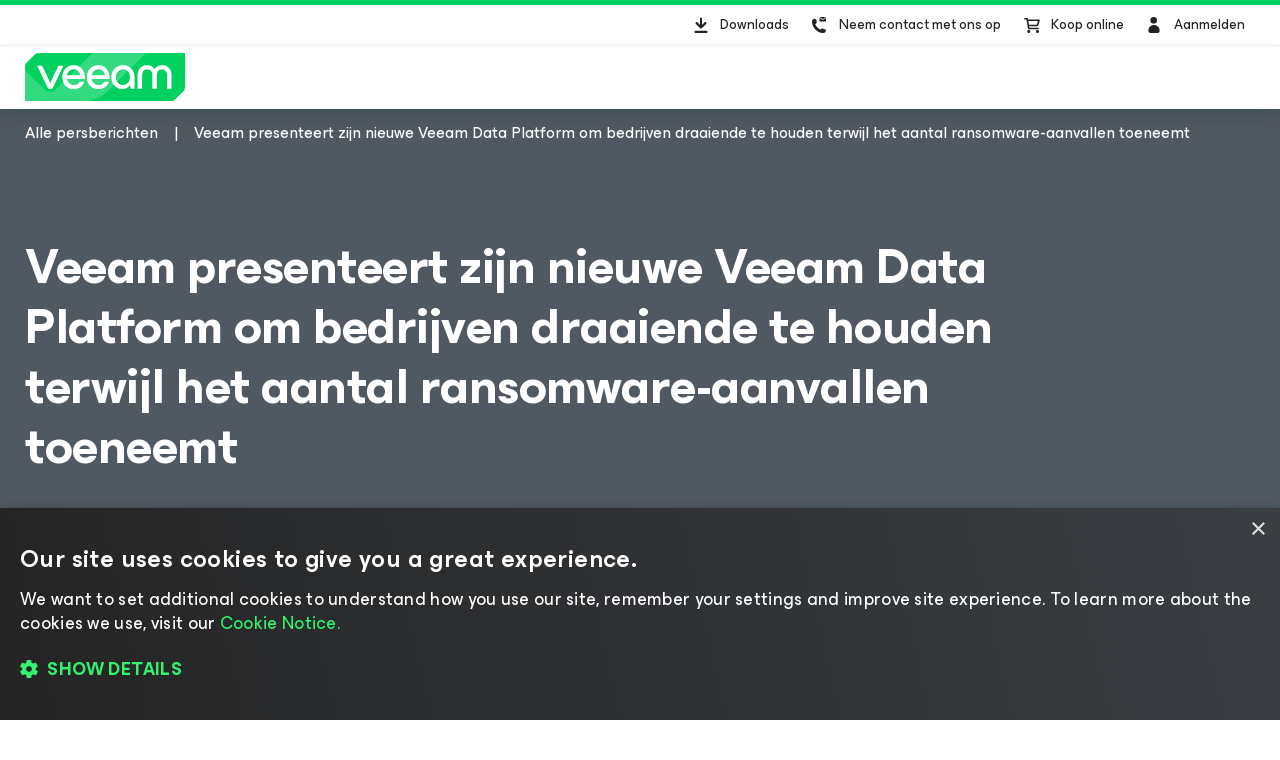

--- FILE ---
content_type: text/html; charset=UTF-8
request_url: https://www.veeam.com/nl/company/press-release/veeam-data-platform.html
body_size: 12827
content:
<!DOCTYPE HTML>
<html lang="nl">
<head><meta charset="UTF-8"/>
<title>Veeam presenteert zijn nieuwe Veeam Data Platform om bedrijven draaiende te houden terwijl het aantal ransomware-aanvallen toeneemt</title>
<meta name="Description" content="Veeam presenteert zijn nieuwe Veeam Data Platform om bedrijven draaiende te houden terwijl het aantal ransomware-aanvallen toeneemt"/>
<link rel="canonical" href="https://www.veeam.com/nl/company/press-release/veeam-data-platform.html"/>
    <meta property="og:image" content="https://cdn.veeam.com/content/dam/veeam/nl/public/images/og-images/meta_banner_veeam.png?ck=1723826658536"/>
    <meta property="og:image:width" content="1600"/>
    <meta property="og:image:height" content="800"/>
    <meta property="og:image:type" content="image/png"/>
    <meta property="og:url" content="https://www.veeam.com/nl/company/press-release/veeam-data-platform.html?ck=1723826658536"/>
    <meta property="og:type" content="article"/>
    <meta property="og:title" content="Veeam presenteert zijn nieuwe Veeam Data Platform om bedrijven draaiende te houden terwijl het aantal ransomware-aanvallen toeneemt"/>
    <meta property="og:description" content="Veeam presenteert zijn nieuwe Veeam Data Platform om bedrijven draaiende te houden terwijl het aantal ransomware-aanvallen toeneemt"/>
    <meta property="og:locale" content="nl_NL"/>
    <meta property="og:site_name" content="Veeam Software"/>
    <meta property="fb:app_id" content="1752735291627636"/>
    <meta name="twitter:site" content="@veeam"/>
    <meta name="twitter:card" content="summary_large_image"/>
    <meta name="ga:template" content="News Page Template"/>
    <meta name="ga:modified" content="2023-02-15"/>
    <meta name="ga:page_url" content="/company/press-release/veeam-data-platform.html"/>
    <meta name="ga:title" content="Veeam Releases NEW Veeam Data Platform to Keep Businesses Running as Ransomware Continues to Increase"/>
        <meta property="article:publisher" content="https://www.facebook.com/VeeamSoftware"/>
        <meta property="article:tag" content="Veeam"/>
        <meta property="article:published_time" content="2023-02-15T12:19:25Z"/>
        <meta property="article:modified_time" content="2023-02-15T12:19:20Z"/>
<script type="application/ld+json">
{
  "@context" : "https://schema.org",
  "@type" : "NewsArticle",
  "mainEntityOfPage" : {
    "@type" : "WebPage",
    "@id" : "https://www.veeam.com/nl/company/press-release/veeam-data-platform.html"
  },
  "inLanguage" : "nl",
  "headline" : "Veeam presenteert zijn nieuwe Veeam Data Platform om bedrijven draaiende te houden terwijl het aantal ransomware-aanvallen toeneemt",
  "name" : "Veeam presenteert zijn nieuwe Veeam Data Platform om bedrijven draaiende te houden terwijl het aantal ransomware-aanvallen toeneemt",
  "description" : "",
  "datePublished" : "2023-02-14",
  "dateModified" : "2023-02-15",
  "articleSection" : [ "news" ],
  "publisher" : {
    "@type" : "Organization",
    "name" : "Veeam Software",
    "logo" : {
      "@type" : "ImageObject",
      "url" : "https://www.veeam.com/content/dam/veeam/en/public/images/homepage/veeam_green_logo.svg",
      "width" : "337",
      "height" : "60"
    }
  },
  "image" : {
    "@type" : "ImageObject",
    "url" : "https://www.veeam.com/content/dam/veeam/nl/public/images/og-images/meta_banner_veeam.png",
    "contentUrl" : "https://www.veeam.com/content/dam/veeam/nl/public/images/og-images/meta_banner_veeam.png",
    "width" : 1600,
    "height" : 800
  },
  "author" : [ {
    "@type" : "Organization",
    "name" : "Veeam Software",
    "url" : "https://www.veeam.com"
  } ]
}
</script>
    
        <link rel="alternate" hreflang="en" href="https://www.veeam.com/company/press-release/veeam-data-platform.html"/>
<link rel="alternate" hreflang="de" href="https://www.veeam.com/de/company/press-release/veeam-data-platform.html"/>
<link rel="alternate" hreflang="es" href="https://www.veeam.com/es/company/press-release/veeam-data-platform.html"/>
<link rel="alternate" hreflang="it" href="https://www.veeam.com/it/company/press-release/veeam-data-platform.html"/>
<link rel="alternate" hreflang="nl" href="https://www.veeam.com/nl/company/press-release/veeam-data-platform.html"/>
<link rel="alternate" hreflang="pl" href="https://www.veeam.com/pl/company/press-release/veeam-data-platform.html"/>
<link rel="alternate" hreflang="pt" href="https://www.veeam.com/pt/company/press-release/veeam-data-platform.html"/>
<link rel="alternate" hreflang="tr" href="https://www.veeam.com/tr/company/press-release/veeam-data-platform.html"/>
<link rel="alternate" hreflang="ja" href="https://www.veeam.com/jp/company/press-release/veeam-data-platform.html"/>
    
        <script type="text/javascript"></script>
<link rel="stylesheet" href="https://cdn.veeam.com/etc.clientlibs/veeam-cms/clientlibs/clientlib-all.min.478a59c16956f948b1f4d5fc55a8beb5.css" type="text/css">
<link rel="stylesheet" href="https://cdn.veeam.com/etc.clientlibs/veeam-cms/clientlibs/clientlib-vendors.min.478a59c16956f948b1f4d5fc55a8beb5.css" type="text/css">
<link rel="stylesheet" href="https://cdn.veeam.com/etc.clientlibs/veeam-cms/clientlibs/clientlib-global.min.478a59c16956f948b1f4d5fc55a8beb5.css" type="text/css">
<link rel="stylesheet" href="https://cdn.veeam.com/etc.clientlibs/veeam-cms/clientlibs/clientlib-news.min.478a59c16956f948b1f4d5fc55a8beb5.css" type="text/css">
<link rel="stylesheet" href="https://cdn.veeam.com/etc.clientlibs/veeam-cms/clientlibs/clientlib-components.min.478a59c16956f948b1f4d5fc55a8beb5.css" type="text/css">
    <script>
        window.sentryOnLoad = function () {
            Sentry.init({
                dsn: 'https://08d6cfbba71846968bfc9fa8016669ef@o1201220.ingest.sentry.io/6347324',
                integrations: [
                    Sentry.browserTracingIntegration(),
                ],
                ignoreErrors: [
                    'Non-Error exception captured',
                    'Non-Error promise rejection captured',
                    'NS_ERROR_STORAGE_CONSTRAINT',
                ],
                allowUrls: [
                    /https?:\/\/([a-z0-9]+[.])*veeam\.com(?:\/.*)?\/clientlib.*\.js/i,
                ],
                tracesSampleRate: 1.0,
                beforeSend(event) {
                    try {
                        if (event?.exception?.values?.[0]?.stacktrace?.frames?.[0]?.filename === '<anonymous>') {
                            return null;
                        }
                    } catch (e) { /* empty */ }
                    return event;
                },
            });
        };
    </script>
    <script src="https://js.sentry-cdn.com/08d6cfbba71846968bfc9fa8016669ef.min.js" crossorigin="anonymous" async="async"></script>
    <script>
        if (!/Android|webOS|iPhone|iPad|iPod|BlackBerry|BB|PlayBook|IEMobile|Windows Phone|Kindle|Silk|Opera Mini/i.test(navigator.userAgent)) {
            document.write('<script type="text/javascript" src="//assets.adobedtm.com/b67828293f0a/772d7b0a0770/launch-b720dd1a140f.min.js"><\/script>');
        }
    </script>
    <script>
        (function (window) {
            window.veeamAnalytics = window.veeamAnalytics || {};
            window.veeamAnalytics.push = function (a) {
                if (window.dataLayer) window.dataLayer.push(a);
            };
        })(window);
    </script>
    <script>
        window.WCMMODE_DISABLED = true;
    </script>
<link rel="icon" href="https://cdn.veeam.com/content/dam/veeam/global/2023/favicon_16x16px.ico" sizes="16x16"/>
<link rel="icon" href="https://cdn.veeam.com/content/dam/veeam/global/2023/favicon_16x16px.png" sizes="16x16"/>
<link rel="icon" href="https://cdn.veeam.com/content/dam/veeam/global/2023/favicon_32x32px.png" sizes="32x32"/>
<link rel="icon" href="https://cdn.veeam.com/content/dam/veeam/global/2023/favicon_57x57px.png" sizes="57x57"/>
<link rel="icon" href="https://cdn.veeam.com/content/dam/veeam/global/2023/favicon_76x76px.png" sizes="76x76"/>
<link rel="icon" href="https://cdn.veeam.com/content/dam/veeam/global/2023/favicon_128x128px.png" sizes="128x128"/>
<link rel="icon" href="https://cdn.veeam.com/content/dam/veeam/global/2023/favicon_192x192px.png" sizes="192x192"/>
<link rel="icon" href="https://cdn.veeam.com/content/dam/veeam/global/2023/favicon_228x228px.png" sizes="228x228"/>
<!-- Android -->
<link rel="shortcut icon" href="https://cdn.veeam.com/content/dam/veeam/global/2023/favicon_196x196px.png" sizes="196x196"/>
<!-- iOS -->
<link rel="apple-touch-icon" href="https://cdn.veeam.com/content/dam/veeam/global/2023/favicon_120x120px.png" sizes="120x120"/>
<link rel="apple-touch-icon" href="https://cdn.veeam.com/content/dam/veeam/global/2023/favicon_152x152px.png" sizes="152x152"/>
<link rel="apple-touch-icon" href="https://cdn.veeam.com/content/dam/veeam/global/2023/favicon_180x180px.png" sizes="180x180"/>
<meta name="viewport" content="width=device-width, initial-scale=1.0"/>
<!-- Font Awesome -->
<script src="https://kit.fontawesome.com/c3ecf597bc.js" crossorigin="anonymous" async="async"></script>
</head>
<body class=" header-component__button-first-- header-component__button-second--" data-veeam-lang-code="nl"><div class="base-page__wrapper">
    <div class="base-page__container">
        <div class="base-page__header-wrapper">
        <div class="newpar new section">
</div>
        <div class="par iparys_inherited">
        <div class="header">
<header class="header-component " data-component="HeaderComponent" data-config='{
            "isMinimalMode": false
        }'>
    <div class="header-component__messages">
        <div class="header-component__messages-overlay"></div>
        <div class="header-component__messages-container"></div>
    </div>
    <div class="header-component__wrapper">
        <div class="header-component__top">
            <div class="header-component__container">
    <ul class="utility-navigation utility-navigation--top">
        <li class="utility-navigation__item ">
            <a href="/products/downloads.html?ad=top-sub-menu" class="utility-navigation__link utility-navigation__link--text" data-event-label="Downloads">
                <svg class="v-icon v-icon--fill v-icon--header-download" viewBox="0 0 40 40" fill="none" xmlns="http://www.w3.org/2000/svg">
                    <path d="M15.4835 28.0437C14.874 28.0437 14.3816 27.5471 14.3816 26.9326C14.3816 26.318 14.874 25.8215 15.4835 25.8215H26.502C27.1115 25.8215 27.6038 26.318 27.6038 26.9326C27.6038 27.5471 27.1115 28.0437 26.502 28.0437H15.4835ZM21.7709 23.2728C21.3405 23.7069 20.6415 23.7069 20.2111 23.2728L15.8037 18.8284C15.3733 18.3944 15.3733 17.6895 15.8037 17.2555C16.2341 16.8215 16.9331 16.8215 17.3635 17.2555L19.8909 19.8041V13.5992C19.8909 12.9846 20.3833 12.4881 20.9927 12.4881C21.6022 12.4881 22.0946 12.9846 22.0946 13.5992V19.8041L24.622 17.2555C25.0524 16.8215 25.7514 16.8215 26.1818 17.2555C26.6122 17.6895 26.6122 18.3944 26.1818 18.8284L21.7744 23.2728H21.7709Z"/>
                </svg>
                Downloads
            </a>
        </li>
        <li class="utility-navigation__item utility-navigation__item--dropdown ">
            <button class="utility-navigation__link utility-navigation__toggle utility-navigation__link--text" aria-label="Call Veeam" data-event-label="Call Veeam">
                <svg class="v-icon v-icon--fill v-icon--header-contact" xmlns="http://www.w3.org/2000/svg" viewBox="0 0 40 40">
                    <path fill-rule="evenodd" clip-rule="evenodd" d="M23.7941 14.0561C23.7536 14.0951 23.6725 14.0951 23.5915 14.0561L20.67 12.1654C20.8328 12.0107 21.076 11.895 21.3191 11.895H26.0672C26.3111 11.895 26.5542 11.9724 26.7163 12.1654L23.7941 14.0561ZM26.5675 24.7731L26.6647 24.9588V24.9581C27.0538 25.4208 27.0538 26.1613 26.5667 26.7168C26.0804 27.2724 25.4961 27.8272 24.7173 28.105H24.6201C21.4068 28.105 18.2908 26.7168 16.2461 24.3104C12.7403 20.5158 12.8376 15.9814 13.1294 15.5179C13.6171 14.8702 14.2014 14.3147 14.883 13.9448C14.9802 13.852 15.0775 13.7599 15.272 13.7599C15.7583 13.7599 16.2461 13.852 16.6351 14.1297L16.8304 14.2226C17.3174 14.5004 17.8037 17.3688 17.8037 17.5545C17.7065 18.0172 17.3167 18.3878 16.2461 19.2204C16.7324 20.3308 17.3167 21.3491 18.1935 22.2746C19.0696 23.2 20.1409 23.9398 21.3088 24.5882C21.5394 24.4129 21.7372 24.2583 21.9101 24.1233C22.4674 23.6881 22.7647 23.4558 23.0617 23.3849H23.257C23.2976 23.4044 23.4582 23.4523 23.6884 23.521C24.5562 23.78 26.4132 24.3341 26.5675 24.7731ZM24.038 14.7892L26.9595 12.8602H27V15.9084C27 16.2945 26.6751 16.6032 26.2698 16.6032H21.1975C20.7908 16.6032 20.4666 16.2945 20.4666 15.9084V12.8595L23.3476 14.7892C23.4537 14.8463 23.5723 14.8761 23.6928 14.8761C23.8133 14.8761 23.9319 14.8463 24.038 14.7892Z"/>
                </svg>
                Neem contact met ons op
            </button>
            <div class="utility-navigation__dropdown">
                <button class="utility-navigation__dropdown-close" aria-label="Close">
                    <i class="fa-solid fa-xmark fa-lg"></i><span>Sluiten</span>
                </button>
                <div class="utility-navigation__dropdown-title">Neem contact met ons op</div>
                <ul class="utility-navigation__submenu">
                    <li class="utility-navigation__submenu-item">
                        <a class="utility-navigation__submenu-link" href="/nl/contact-sales.html?ad=Call_Veeam_Contact_Sales" aria-label="Call Veeam Contact Sales" data-event-label="Call Veeam_Contact Sales"><span>Verkoopafdeling</span>
                        </a>
                    </li>
                    <li class="utility-navigation__submenu-item">
                        <a class="utility-navigation__submenu-link" href="/support.html?ad=Call_Veeam_Technical_Support" aria-label="Call Veeam Technical Support" data-event-label="Call Veeam_Technical Support"><span>Technische ondersteuning</span>
                        </a>
                    </li>
                </ul>
            </div>
        </li>
        <li class="utility-navigation__item ">
            <a href="https://store.veeam.com/1620/purl-store?ad=top-sub-menu" class="utility-navigation__link utility-navigation__link--text" data-event-label="Buy Online">
                <svg class="v-icon v-icon--fill v-icon--header-basket" xmlns="http://www.w3.org/2000/svg" viewBox="0 0 40 40">
                    <path fill-rule="evenodd" clip-rule="evenodd" d="M13 13.75C13 13.3358 13.3544 13 13.7917 13H16.1667C16.5574 13 16.8897 13.2701 16.9491 13.636L17.0894 14.5H28.0417C28.2901 14.5 28.5241 14.6105 28.6737 14.7984C28.8233 14.9862 28.8711 15.2298 28.8029 15.456L27.2195 20.706C27.1224 21.028 26.8118 21.25 26.4583 21.25H18.1856L18.4292 22.75H27.25C27.6872 22.75 28.0417 23.0858 28.0417 23.5C28.0417 23.9142 27.6872 24.25 27.25 24.25H17.75C17.3593 24.25 17.027 23.9799 16.9675 23.614L16.4955 20.7072C16.4775 20.6477 16.467 20.5852 16.4652 20.5206L15.6429 15.4573C15.6249 15.3977 15.6144 15.3351 15.6126 15.2705L15.4875 14.5H13.7917C13.3544 14.5 13 14.1642 13 13.75ZM17.333 16L17.942 19.75H25.8612L26.9921 16H17.333ZM16.1667 26.5C16.1667 25.6715 16.8756 25 17.75 25C18.6244 25 19.3333 25.6715 19.3333 26.5C19.3333 27.3284 18.6244 28 17.75 28C16.8756 28 16.1667 27.3284 16.1667 26.5ZM24.875 26.5C24.875 25.6716 25.5839 25 26.4583 25C27.3328 25 28.0417 25.6716 28.0417 26.5C28.0417 27.3284 27.3328 28 26.4583 28C25.5839 28 24.875 27.3284 24.875 26.5Z"/>
                </svg>
                Koop online
            </a>
        </li>
        <li class="utility-navigation__item utility-navigation__item--dropdown utility-navigation__item--sign-in " data-component="SignIn" data-config='{
                    "isMinimalMode": false
                }'>
    <div class="preloader sign-in__preloader">
        <i class="fa-duotone fa-loader fa-spin-pulse"></i>
    </div>
            <a href="/services/auth/login" class="utility-navigation__link sign-in__link utility-navigation__link--text" aria-label="Sign In" data-event-label="Sign In">
                <svg class="v-icon v-icon--fill v-icon--header-person" viewBox="0 0 40 40" xmlns="http://www.w3.org/2000/svg">
                    <ellipse cx="19.6678" cy="15.3146" rx="3.31457" ry="3.31457"/>
                    <path d="M25.6348 25.5898C25.6348 28.7018 23.112 27.91 20 27.91C16.888 27.91 14.3652 28.7018 14.3652 25.5898C14.3652 22.4778 16.888 19.9551 20 19.9551C23.112 19.9551 25.6348 22.4778 25.6348 25.5898Z"/>
                </svg>
                <span>Aanmelden</span>
            </a>
            <button class="utility-navigation__link utility-navigation__toggle sign-in__message utility-navigation__link--text" aria-label="Sign In" data-event-label="Sign In">
                <svg class="v-icon v-icon--fill v-icon--header-person" viewBox="0 0 40 40" xmlns="http://www.w3.org/2000/svg">
                    <ellipse cx="19.6678" cy="15.3146" rx="3.31457" ry="3.31457"/>
                    <path d="M25.6348 25.5898C25.6348 28.7018 23.112 27.91 20 27.91C16.888 27.91 14.3652 28.7018 14.3652 25.5898C14.3652 22.4778 16.888 19.9551 20 19.9551C23.112 19.9551 25.6348 22.4778 25.6348 25.5898Z"/>
                </svg>
                <span></span>
            </button>
            <div class="utility-navigation__dropdown">
                <button class="utility-navigation__dropdown-close">
                    <i class="fa-solid fa-xmark fa-lg"></i><span>Sluiten</span>
                </button>
                <div class="utility-navigation__dropdown-title">
                        <span class="sign-in__message">
                            <svg class="v-icon v-icon--fill v-icon--header-person" viewBox="0 0 40 40" xmlns="http://www.w3.org/2000/svg">
                                <ellipse cx="19.6678" cy="15.3146" rx="3.31457" ry="3.31457"/>
                                <path d="M25.6348 25.5898C25.6348 28.7018 23.112 27.91 20 27.91C16.888 27.91 14.3652 28.7018 14.3652 25.5898C14.3652 22.4778 16.888 19.9551 20 19.9551C23.112 19.9551 25.6348 22.4778 25.6348 25.5898Z"/>
                            </svg>
                            <span></span>
                        </span>
                </div>
                <ul class="utility-navigation__submenu">
                    <li class="utility-navigation__submenu-item">
                        <a class="utility-navigation__submenu-link" href="https://my.veeam.com/">
                            <span>Mijn account</span>
                        </a>
                    </li>
<li class="utility-navigation__submenu-item">
                        <a class="utility-navigation__submenu-link" href="https://my.veeam.com/my-cases">
                            <span>Mijn cases</span>
                        </a>
                    </li>
                    <li class="utility-navigation__submenu-item">
                        <a class="utility-navigation__submenu-link" href="/services/auth/logout">
                            <span>Afmelden</span>
                        </a>
                    </li>
                </ul>
            </div>
        </li>
    </ul>
            </div>
        </div>
        <div class="header-component__bottom">
            <div class="header-component__container">
    <div class="header-component__logo">
        <a class="logo" href="/nl">
            <svg class="logo__img" viewBox="0 0 100 30" fill="none" xmlns="http://www.w3.org/2000/svg">
                <title>Veeam logo</title>
                <path d="M8.46718 0.028021C7.57553 0.028021 6.7169 0.382384 6.08744 1.01125L0.98572 6.10009C0.35526 6.72896 0 7.58442 0 8.47382V30.0001L91.5869 29.9462C92.4785 29.9462 93.3371 29.5918 93.9666 28.9629L99.0113 23.931C99.6417 23.3021 99.997 22.4467 99.997 21.5573L100 0.0270233L8.46718 0.028021Z" fill="#00D15F"/>
                <path opacity="0.2" d="M0 10.6598L0.0100075 29.992L34.1749 29.972C34.1749 29.972 37.9727 30.1457 40.9259 29.4939C46.3528 28.2971 49.5842 26.0032 53.6241 21.9744C60.4391 15.1767 75.7013 0 75.7013 0L42.2869 0.00399348L19.2681 22.8698C19.2681 22.8698 17.797 24.5099 15.8085 24.5109C14.3215 24.5119 13.4708 23.912 12.362 22.8898C12.0378 22.5903 0 10.6688 0 10.6598Z" fill="white"/>
                <path d="M14.4966 22.2889L7.58752 7.89778H10.7018C10.7018 7.89778 15.6394 18.1992 15.7605 18.7213H15.8205C15.9446 18.1992 20.8792 7.89778 20.8792 7.89778H24.0235L17.1145 22.2889H14.4966Z" fill="white"/>
                <path d="M37.4043 16.1968H26.2151C26.6174 18.5336 28.3407 20.009 30.5623 20.009C32.3826 20.009 33.5825 19.3003 34.1989 17.9796H37.095C36.2304 20.7147 33.7366 22.5903 30.5583 22.5903C26.3652 22.5903 23.284 19.5478 23.284 15.0868C23.284 10.6598 26.3042 7.58334 30.5583 7.58334C34.35 7.58334 37.4633 10.8135 37.4633 15.0868C37.4653 15.5181 37.4653 15.7656 37.4043 16.1968ZM26.2451 13.859H34.5382C34.354 11.8896 32.7519 10.1707 30.5623 10.1707C28.3407 10.1677 26.6744 11.6161 26.2451 13.859Z" fill="white"/>
                <path d="M52.7545 16.1968H41.5643C41.9666 18.5336 43.6899 20.009 45.9115 20.009C47.7318 20.009 48.9317 19.3003 49.5481 17.9796H52.4443C51.5796 20.7147 49.0858 22.5903 45.9075 22.5903C41.7144 22.5903 38.6332 19.5478 38.6332 15.0868C38.6332 10.6598 41.6534 7.58334 45.9075 7.58334C49.6993 7.58334 52.8125 10.8135 52.8125 15.0868C52.8145 15.5181 52.8145 15.7656 52.7545 16.1968ZM41.5953 13.859H49.8884C49.7043 11.8896 48.1021 10.1707 45.9125 10.1707C43.6899 10.1677 42.0277 11.6161 41.5953 13.859Z" fill="white"/>
                <path d="M68.4459 15.0898V22.2859H65.9491L65.7009 20.0419C64.5911 21.7039 62.6507 22.5933 60.8904 22.5933C56.9446 22.5933 53.9544 19.457 53.9544 15.0898C53.9544 10.7866 57.1587 7.58633 61.2587 7.58633C65.0235 7.58633 68.4459 10.2915 68.4459 15.0898ZM65.6059 15.0898C65.6059 11.9235 63.5113 10.1717 61.2587 10.1717C58.7919 10.1717 56.7904 12.1411 56.7904 15.0898C56.7904 18.0425 58.6408 20.008 61.2587 20.008C63.4813 20.008 65.6059 18.1623 65.6059 15.0898Z" fill="white"/>
                <path d="M70.3564 22.2849V13.7692C70.3564 10.1717 72.669 7.59035 76.2767 7.59035C79.1728 7.59035 80.7149 9.52686 80.9331 10.2046H80.9931C81.2073 9.52886 82.7494 7.59035 85.6495 7.59035C89.2561 7.59035 91.5698 10.1717 91.5698 13.7692V22.2859H88.7338V13.9838C88.7338 11.647 87.685 10.2326 85.5595 10.2326C83.4309 10.2326 82.3851 11.647 82.3851 14.0447V22.3168H79.5491V14.0447C79.5491 11.647 78.5003 10.2326 76.3747 10.2326C74.2492 10.2326 73.2004 11.647 73.2004 13.9838V22.2859L70.3564 22.2849Z" fill="white"/>
            </svg>
        </a>
    </div>
                <div class="header-component__content">
    <ul class="utility-navigation utility-navigation--bottom">
        <li class="utility-navigation__item header-component--sticky-visible">
            <a href="/products/downloads.html?ad=top-sub-menu" class="utility-navigation__link " data-event-label="Downloads">
                <svg class="v-icon v-icon--fill v-icon--header-download" viewBox="0 0 40 40" fill="none" xmlns="http://www.w3.org/2000/svg">
                    <path d="M15.4835 28.0437C14.874 28.0437 14.3816 27.5471 14.3816 26.9326C14.3816 26.318 14.874 25.8215 15.4835 25.8215H26.502C27.1115 25.8215 27.6038 26.318 27.6038 26.9326C27.6038 27.5471 27.1115 28.0437 26.502 28.0437H15.4835ZM21.7709 23.2728C21.3405 23.7069 20.6415 23.7069 20.2111 23.2728L15.8037 18.8284C15.3733 18.3944 15.3733 17.6895 15.8037 17.2555C16.2341 16.8215 16.9331 16.8215 17.3635 17.2555L19.8909 19.8041V13.5992C19.8909 12.9846 20.3833 12.4881 20.9927 12.4881C21.6022 12.4881 22.0946 12.9846 22.0946 13.5992V19.8041L24.622 17.2555C25.0524 16.8215 25.7514 16.8215 26.1818 17.2555C26.6122 17.6895 26.6122 18.3944 26.1818 18.8284L21.7744 23.2728H21.7709Z"/>
                </svg>
            </a>
        </li>
        <li class="utility-navigation__item utility-navigation__item--dropdown header-component--sticky-visible">
            <button class="utility-navigation__link utility-navigation__toggle " aria-label="Call Veeam" data-event-label="Call Veeam">
                <svg class="v-icon v-icon--fill v-icon--header-contact" xmlns="http://www.w3.org/2000/svg" viewBox="0 0 40 40">
                    <path fill-rule="evenodd" clip-rule="evenodd" d="M23.7941 14.0561C23.7536 14.0951 23.6725 14.0951 23.5915 14.0561L20.67 12.1654C20.8328 12.0107 21.076 11.895 21.3191 11.895H26.0672C26.3111 11.895 26.5542 11.9724 26.7163 12.1654L23.7941 14.0561ZM26.5675 24.7731L26.6647 24.9588V24.9581C27.0538 25.4208 27.0538 26.1613 26.5667 26.7168C26.0804 27.2724 25.4961 27.8272 24.7173 28.105H24.6201C21.4068 28.105 18.2908 26.7168 16.2461 24.3104C12.7403 20.5158 12.8376 15.9814 13.1294 15.5179C13.6171 14.8702 14.2014 14.3147 14.883 13.9448C14.9802 13.852 15.0775 13.7599 15.272 13.7599C15.7583 13.7599 16.2461 13.852 16.6351 14.1297L16.8304 14.2226C17.3174 14.5004 17.8037 17.3688 17.8037 17.5545C17.7065 18.0172 17.3167 18.3878 16.2461 19.2204C16.7324 20.3308 17.3167 21.3491 18.1935 22.2746C19.0696 23.2 20.1409 23.9398 21.3088 24.5882C21.5394 24.4129 21.7372 24.2583 21.9101 24.1233C22.4674 23.6881 22.7647 23.4558 23.0617 23.3849H23.257C23.2976 23.4044 23.4582 23.4523 23.6884 23.521C24.5562 23.78 26.4132 24.3341 26.5675 24.7731ZM24.038 14.7892L26.9595 12.8602H27V15.9084C27 16.2945 26.6751 16.6032 26.2698 16.6032H21.1975C20.7908 16.6032 20.4666 16.2945 20.4666 15.9084V12.8595L23.3476 14.7892C23.4537 14.8463 23.5723 14.8761 23.6928 14.8761C23.8133 14.8761 23.9319 14.8463 24.038 14.7892Z"/>
                </svg>
            </button>
            <div class="utility-navigation__dropdown">
                <button class="utility-navigation__dropdown-close" aria-label="Close">
                    <i class="fa-solid fa-xmark fa-lg"></i><span>Sluiten</span>
                </button>
                <div class="utility-navigation__dropdown-title">Neem contact met ons op</div>
                <ul class="utility-navigation__submenu">
                    <li class="utility-navigation__submenu-item">
                        <a class="utility-navigation__submenu-link" href="/nl/contact-sales.html?ad=Call_Veeam_Contact_Sales" aria-label="Call Veeam Contact Sales" data-event-label="Call Veeam_Contact Sales"><span>Verkoopafdeling</span>
                        </a>
                    </li>
                    <li class="utility-navigation__submenu-item">
                        <a class="utility-navigation__submenu-link" href="/support.html?ad=Call_Veeam_Technical_Support" aria-label="Call Veeam Technical Support" data-event-label="Call Veeam_Technical Support"><span>Technische ondersteuning</span>
                        </a>
                    </li>
                </ul>
            </div>
        </li>
        <li class="utility-navigation__item header-component--sticky-visible">
            <a href="https://store.veeam.com/1620/purl-store?ad=top-sub-menu" class="utility-navigation__link " data-event-label="Buy Online">
                <svg class="v-icon v-icon--fill v-icon--header-basket" xmlns="http://www.w3.org/2000/svg" viewBox="0 0 40 40">
                    <path fill-rule="evenodd" clip-rule="evenodd" d="M13 13.75C13 13.3358 13.3544 13 13.7917 13H16.1667C16.5574 13 16.8897 13.2701 16.9491 13.636L17.0894 14.5H28.0417C28.2901 14.5 28.5241 14.6105 28.6737 14.7984C28.8233 14.9862 28.8711 15.2298 28.8029 15.456L27.2195 20.706C27.1224 21.028 26.8118 21.25 26.4583 21.25H18.1856L18.4292 22.75H27.25C27.6872 22.75 28.0417 23.0858 28.0417 23.5C28.0417 23.9142 27.6872 24.25 27.25 24.25H17.75C17.3593 24.25 17.027 23.9799 16.9675 23.614L16.4955 20.7072C16.4775 20.6477 16.467 20.5852 16.4652 20.5206L15.6429 15.4573C15.6249 15.3977 15.6144 15.3351 15.6126 15.2705L15.4875 14.5H13.7917C13.3544 14.5 13 14.1642 13 13.75ZM17.333 16L17.942 19.75H25.8612L26.9921 16H17.333ZM16.1667 26.5C16.1667 25.6715 16.8756 25 17.75 25C18.6244 25 19.3333 25.6715 19.3333 26.5C19.3333 27.3284 18.6244 28 17.75 28C16.8756 28 16.1667 27.3284 16.1667 26.5ZM24.875 26.5C24.875 25.6716 25.5839 25 26.4583 25C27.3328 25 28.0417 25.6716 28.0417 26.5C28.0417 27.3284 27.3328 28 26.4583 28C25.5839 28 24.875 27.3284 24.875 26.5Z"/>
                </svg>
            </a>
        </li>
        <li class="utility-navigation__item utility-navigation__item--dropdown utility-navigation__item--sign-in header-component--sticky-visible" data-component="SignIn" data-config='{
                    "isMinimalMode": false
                }'>
    <div class="preloader sign-in__preloader">
        <i class="fa-duotone fa-loader fa-spin-pulse"></i>
    </div>
            <a href="/services/auth/login" class="utility-navigation__link sign-in__link " aria-label="Sign In" data-event-label="Sign In">
                <svg class="v-icon v-icon--fill v-icon--header-person" viewBox="0 0 40 40" xmlns="http://www.w3.org/2000/svg">
                    <ellipse cx="19.6678" cy="15.3146" rx="3.31457" ry="3.31457"/>
                    <path d="M25.6348 25.5898C25.6348 28.7018 23.112 27.91 20 27.91C16.888 27.91 14.3652 28.7018 14.3652 25.5898C14.3652 22.4778 16.888 19.9551 20 19.9551C23.112 19.9551 25.6348 22.4778 25.6348 25.5898Z"/>
                </svg>
            </a>
            <button class="utility-navigation__link utility-navigation__toggle sign-in__message " aria-label="Sign In" data-event-label="Sign In">
                <svg class="v-icon v-icon--fill v-icon--header-person" viewBox="0 0 40 40" xmlns="http://www.w3.org/2000/svg">
                    <ellipse cx="19.6678" cy="15.3146" rx="3.31457" ry="3.31457"/>
                    <path d="M25.6348 25.5898C25.6348 28.7018 23.112 27.91 20 27.91C16.888 27.91 14.3652 28.7018 14.3652 25.5898C14.3652 22.4778 16.888 19.9551 20 19.9551C23.112 19.9551 25.6348 22.4778 25.6348 25.5898Z"/>
                </svg>
            </button>
            <div class="utility-navigation__dropdown">
                <button class="utility-navigation__dropdown-close">
                    <i class="fa-solid fa-xmark fa-lg"></i><span>Sluiten</span>
                </button>
                <div class="utility-navigation__dropdown-title">
                        <span class="sign-in__message">
                            <svg class="v-icon v-icon--fill v-icon--header-person" viewBox="0 0 40 40" xmlns="http://www.w3.org/2000/svg">
                                <ellipse cx="19.6678" cy="15.3146" rx="3.31457" ry="3.31457"/>
                                <path d="M25.6348 25.5898C25.6348 28.7018 23.112 27.91 20 27.91C16.888 27.91 14.3652 28.7018 14.3652 25.5898C14.3652 22.4778 16.888 19.9551 20 19.9551C23.112 19.9551 25.6348 22.4778 25.6348 25.5898Z"/>
                            </svg>
                            <span></span>
                        </span>
                </div>
                <ul class="utility-navigation__submenu">
                    <li class="utility-navigation__submenu-item">
                        <a class="utility-navigation__submenu-link" href="https://my.veeam.com/">
                            <span>Mijn account</span>
                        </a>
                    </li>
<li class="utility-navigation__submenu-item">
                        <a class="utility-navigation__submenu-link" href="https://my.veeam.com/my-cases">
                            <span>Mijn cases</span>
                        </a>
                    </li>
                    <li class="utility-navigation__submenu-item">
                        <a class="utility-navigation__submenu-link" href="/services/auth/logout">
                            <span>Afmelden</span>
                        </a>
                    </li>
                </ul>
            </div>
        </li>
    </ul>
                </div>
            </div>
        </div>
    </div>
</header>
<div class="header-component__spacer"></div>
</div>
        <div class="announcement-component">
    <div class="announcement announcement--hidden" data-component="AnnouncementComponent" data-config='{
            "activation": 1721755680000,
            "expiration": 1722232740000,
            "id": "crowdstrike"
         }'>
        <div class="announcement__container">
            <span class="announcement__close-button" style="color: #00D15F">
                <i class="fa-solid fa-xmark fa-lg"></i>
            </span>
            <div>
<div id="crowdstrike" class="cmp-experiencefragment cmp-experiencefragment--crowdstrike-announcement"><div class="xf-content-height">
<div class="aem-Grid aem-Grid--12 aem-Grid--tablet--12 aem-Grid--default--12 aem-Grid--phone--12 ">
    <div class="section-component parbase aem-GridColumn--tablet--12 aem-GridColumn--offset--tablet--0 aem-GridColumn--default--none aem-GridColumn--phone--none aem-GridColumn--phone--12 aem-GridColumn--tablet--none aem-GridColumn aem-GridColumn--default--12 aem-GridColumn--offset--phone--0 aem-GridColumn--offset--default--0">
    <div class="section    " style="background-image: linear-gradient(180deg, #e3eefe 0.0%, #e3eefe 100.0%); border-color: #b0b0b0;">
        <div class="bg-image-size-contain bg-image-position-center bg-image-hide-mobile bg-image-hide-tablet  ">
            <div class="section__container--centered section__container-spacing--md " style="max-width: 1260px;">
<div class="aem-Grid aem-Grid--12 aem-Grid--tablet--12 aem-Grid--default--12 aem-Grid--phone--12 ">
    <div class="spacer aem-GridColumn--tablet--12 aem-GridColumn--offset--tablet--0 aem-GridColumn--default--none aem-GridColumn--phone--none aem-GridColumn--phone--12 aem-GridColumn--tablet--none aem-GridColumn aem-GridColumn--default--12 aem-GridColumn--offset--phone--0 aem-GridColumn--offset--default--0">
<div class="spacer-component spacer--show-on-desktop spacer--show-on-tablet spacer--show-on-mobile" style="height: 28px;"></div>
</div>
<div class="veeam-text text aem-GridColumn--tablet--12 aem-GridColumn--offset--tablet--0 aem-GridColumn--default--none aem-GridColumn--phone--none aem-GridColumn--phone--12 aem-GridColumn--tablet--none aem-GridColumn--default--9 aem-GridColumn aem-GridColumn--offset--phone--0 aem-GridColumn--offset--default--0">
    <div class="veeam-component__component-spacing-above--xs ">
    <div class="veeam-text  " data-component="VeeamTextComponent">
        <div style="text-align: center;">
 <span class="veeam-text__text-large"><b>Richtlijnen van Veeam voor klanten die zijn getroffen door de content-update van CrowdStrike</b></span>
</div>
    </div>
    </div>
</div>
<div class="universal-button-component aem-GridColumn--default--none aem-GridColumn aem-GridColumn--offset--default--0 aem-GridColumn--default--2">
<div class="universal-button   " data-component="UniversalButtonComponent" data-config='{
        "ctaLink": "https://www.veeam.com/blog/data-resilience-in-the-wake-of-a-global-outage.html",
        "isTurnOffGaEvents": "",
        "eventCategory": "button - promo banner",
        "eventAction": "click",
        "eventLabel": "crowdstrike announce",
        "openPopup": false,
        "sticky": false
     }'>
    <div class="universal-button__container">
        <a href="https://www.veeam.com/blog/data-resilience-in-the-wake-of-a-global-outage.html" aria-label="crowdstrike announce" class="universal-button__button universal-button__button--tertiary universal-button__button--text-center universal-button__button--small">
            <span class="universal-button__label">Meer lezen</span></a>
    </div>
</div>
</div>
<div class="spacer aem-GridColumn--tablet--12 aem-GridColumn--offset--tablet--0 aem-GridColumn--default--none aem-GridColumn--phone--none aem-GridColumn--phone--12 aem-GridColumn--tablet--none aem-GridColumn aem-GridColumn--default--12 aem-GridColumn--offset--phone--0 aem-GridColumn--offset--default--0">
<div class="spacer-component spacer--show-on-desktop spacer--show-on-tablet spacer--show-on-mobile" style="height: 28px;"></div>
</div>
</div>
            </div>
        </div>
    </div>
</div>
</div>
</div>
</div>
</div>
        </div>
    </div>
</div>
</div>
</div>
        <div class="base-page__content-wrapper">
    <div class="section-component parbase">
    <div class="section    " style="background-image: linear-gradient(180deg, #505861 0.0%, #505861 100.0%); border-color: #b0b0b0;">
        <div class="bg-image-size-contain bg-image-position-left   ">
            <div class="section__container--centered section__container-spacing--md " style="max-width: 1260px;">
<div class="aem-Grid aem-Grid--12 aem-Grid--default--12 ">
    <div class="breadcrumbs-component aem-GridColumn aem-GridColumn--default--12">
<div class="breadcrumbs breadcrumbs--dark  ">
    <ul class="breadcrumbs__list" itemscope itemtype="https://schema.org/BreadcrumbList">
            <span itemprop="itemListElement" itemtype="https://schema.org/ListItem" itemscope>
                <link href="/nl" itemprop="item"/>
                <meta content="#1 Wereldwijd marktleider op het gebied van gegevensveerkracht" itemprop="name"/>
                <meta itemprop="position" content="1"/>
            </span>
            <li class="breadcrumbs__item" itemprop="itemListElement" itemtype="https://schema.org/ListItem" itemscope>
                <a class="an-breadcrumb-textlink" href="/nl/company/press-release.html" itemprop="item">
                    <meta itemprop="position" content="2"/>
                    <span itemprop="name">Alle persberichten</span>
                </a>
            </li>
            <li class="breadcrumbs__item">
                <span>
                    Veeam presenteert zijn nieuwe Veeam Data Platform om bedrijven draaiende te houden terwijl het aantal ransomware-aanvallen toeneemt
                </span>
            </li>
    </ul>
</div>
</div>
</div>
            </div>
        </div>
    </div>
</div>
    <div class="section-component parbase">
    <div class=" veeam-component__component-spacing-below--lg">
    <div class="section    " style="background-image: linear-gradient(180deg, #505861 0.0%, #505861 100.0%); border-color: #b0b0b0;">
        <div class="bg-image-size-contain bg-image-position-left   ">
            <div class="section__container--centered section__container-spacing--md " style="max-width: 1260px;">
<div class="aem-Grid aem-Grid--12 aem-Grid--tablet--12 aem-Grid--default--12 aem-Grid--phone--12 ">
    <div class="section-component parbase aem-GridColumn--tablet--12 aem-GridColumn--offset--tablet--0 aem-GridColumn--default--none aem-GridColumn--phone--none aem-GridColumn--phone--12 aem-GridColumn--tablet--none aem-GridColumn aem-GridColumn--default--12 aem-GridColumn--offset--phone--0 aem-GridColumn--offset--default--0">
    <div class="veeam-component__component-spacing-above--lgxx veeam-component__component-spacing-below--lgx">
    <div class="section    " style="background-image: linear-gradient(180deg, transparent 0.0%, transparent 100.0%); border-color: #b0b0b0;">
        <div class="bg-image-size-contain bg-image-position-left   ">
            <div class="section__container--centered  " style="max-width: 1260px;">
<div class="aem-Grid aem-Grid--12 aem-Grid--tablet--12 aem-Grid--default--12 aem-Grid--phone--12 ">
    <div class="responsivegrid aem-GridColumn--tablet--12 aem-GridColumn--offset--tablet--0 aem-GridColumn--default--none aem-GridColumn--phone--none aem-GridColumn--phone--12 aem-GridColumn--tablet--none aem-GridColumn aem-GridColumn--default--10 aem-GridColumn--offset--phone--0 aem-GridColumn--offset--default--0">
<div class="aem-Grid aem-Grid--10 aem-Grid--tablet--12 aem-Grid--default--10 aem-Grid--phone--12 ">
    <div class="veeam-text text aem-GridColumn--tablet--12 aem-GridColumn--phone--12 aem-GridColumn aem-GridColumn--default--10">
    <div class="veeam-text  " data-component="VeeamTextComponent">
        <h1><span style="color: #fff">Veeam presenteert zijn nieuwe Veeam Data Platform om bedrijven draaiende te houden terwijl het aantal ransomware-aanvallen toeneemt</span></h1>
    </div>
</div>
</div>
</div>
</div>
            </div>
        </div>
    </div>
    </div>
</div>
</div>
            </div>
        </div>
    </div>
    </div>
</div>
    <div class="section-component parbase">
    <div class="veeam-component__component-spacing-above--lg veeam-component__component-spacing-below--lg">
    <div class="section    " style="background-image: linear-gradient(180deg, transparent 0.0%, transparent 100.0%); border-color: #b0b0b0;">
        <div class="bg-image-size-contain bg-image-position-left   ">
            <div class="section__container--centered section__container-spacing--md " style="max-width: 1260px;">
<div class="aem-Grid aem-Grid--12 aem-Grid--tablet--12 aem-Grid--default--12 aem-Grid--phone--12 ">
    <div class="veeam-text text aem-GridColumn--tablet--12 aem-GridColumn--offset--tablet--0 aem-GridColumn--default--none aem-GridColumn--phone--none aem-GridColumn--phone--12 aem-GridColumn--tablet--none aem-GridColumn--default--9 aem-GridColumn aem-GridColumn--offset--phone--0 aem-GridColumn--offset--default--0">
    <div class="veeam-text  " data-component="VeeamTextComponent">
    </div>
</div>
<div class="veeam-text text aem-GridColumn--tablet--12 aem-GridColumn--offset--tablet--0 aem-GridColumn--default--none aem-GridColumn--phone--none aem-GridColumn--phone--12 aem-GridColumn--tablet--none aem-GridColumn--default--9 aem-GridColumn aem-GridColumn--offset--phone--0 aem-GridColumn--offset--default--0">
    <div class="veeam-component__component-spacing-above--sm veeam-component__component-spacing-below--md">
    <div class="veeam-text  " data-component="VeeamTextComponent">
        <ul>
 <li><i>Meer dan 500 nieuwe functies en verbeteringen voor Veeam Backup &amp; Replication v12, de basis van het Veeam Data Platform, waaronder direct-to-object opslagback-up, vertrouwde immutability, geavanceerde cyber resilience en ongeëvenaarde hybride cloudbescherming</i></li>
 <li><i>Veeam Ransomware Warranty is nu beschikbaar met de Premium Edition van het Veeam Data Platform</i></li>
</ul>
<p><i>Utrecht, 14 februari 2023</i>&nbsp;-&nbsp;<a href="https://www.veeam.com/">Veeam Software</a>, leider op het gebied van moderne dataprotectie, kondigt vandaag zijn nieuwe&nbsp;<a href="/products/veeam-data-platform.html">Veeam Data Platform</a>&nbsp;aan, een enkel platform dat meer geavanceerde gegevensbeveiliging, -herstel en hybride cloudmogelijkheden biedt dan ooit tevoren. Het Veeam Data Platform, dat ook&nbsp;<a href="/products/veeam-data-platform/latest-release.html">Veeam Backup &amp; Replication (VBR) v12</a>&nbsp;omvat, biedt veilige back-ups en snel en betrouwbaar herstel om bedrijven draaiende te houden. Het brengt de nieuwste functies van Veeam samen in één robuuste oplossing die wordt aangeboden in drie enterprise-grade edities voor het beschermen van cloud-, virtuele, fysieke, SaaS- en Kubernetes-applicaties in complexe en groeiende IT-omgevingen. Daarnaast helpt het organisaties de uitdagingen van vandaag de dag te overwinnen, van storingen en fouten tot ransomware.</p>
<p>Het Veeam Data Platform voldoet aan de drie belangrijkste vereisten om een bedrijf draaiende te houden ten tijde van een incident: gegevensbeveiliging, gegevensherstel en gegevensvrijheid om overal back-ups te maken en gegevens te gebruiken zonder platform- of cloud-lock-in. De drie enterprise-grade edities binnen het Veeam Data Platform zijn: Foundation, Advanced en&nbsp;<a href="/products/veeam-data-platform.html">Premium</a>. Alle edities bevatten Veeam's bekroonde VBR en Instant Recovery; de Advanced en Premium-edities bieden ook geavanceerde resiliency-functies, waaronder monitoring, analyse en herstel.</p>
<ul>
 <li><b>Foundation Edition</b>&nbsp;biedt de meest complete dataprotectie in de markt met VBR v12, met meer dan 500 nieuwe functies en verbeteringen.</li>
 <li><b>Advanced Edition</b>&nbsp;combineert VBR met&nbsp;<a href="/products/veeam-data-platform/monitoring-analytics.html">Veeam ONE (ONE)</a>&nbsp;om klanten diepgaande, intelligente monitoring en observatie te bieden om back-up- of herstelproblemen te identificeren en op te lossen voordat ze ontstaan.</li>
 <li><b>Premium Edition</b>&nbsp;biedt moderne dataprotectie en herstelmogelijkheden als premium aanbod met VBR, ONE en&nbsp;<a href="/products/veeam-data-platform/recovery-orchestration.html">Veeam Recovery Orchestrator (VRO)</a>. Premium voegt de volledige automatisering van complexe herstelprocessen toe met bijna nul Recovery Point Objectives (RPO's). Het testen wordt geautomatiseerd en er wordt volledig herstel geboden met slechts één klik. Premium Edition-klanten komen daarnaast in aanmerking voor de nieuwe Veeam Ransomware Warranty, die de kosten dekt van gegevensherstel, tot 5 miljoen dollar, in het geval van een ransomware- of cyberaanval.</li>
</ul>
<p>“Organisaties zijn kwetsbaarder dan ooit. In de afgelopen twaalf maanden is 85% van de organisaties minstens één keer aangevallen; een stijging ten opzichte van 76% vorig jaar¹”, zegt Danny Allan, CTO en Senior Vice President Product Strategy bij Veeam. “We begrijpen dat IT-leiders het gevoel hebben dat ze niet voldoende beschermd zijn en aangezien IT-omgevingen steeds complexer en veeleisender worden, is het duidelijk dat moderne dataprotectie moet worden geïntegreerd in een allesomvattend cyberplan. Het Veeam Data Platform brengt het beste van Veeam’s oplossingen samen in één platform voor ongeëvenaarde beveiliging, betrouwbaar gegevensherstel en gegevensvrijheid. Het is ontworpen om onze klanten de keuze te geven om de oplossing te gebruiken die bij hun behoeften past."</p>
<p>Alle edities van het Veeam Data Platform maken gebruik van de nieuwste back-up- en hersteltechnologie van VBR v12. Nieuwe functionaliteiten zijn:</p>
<ul>
 <li><b>Direct-to-object opslagback-ups</b>: profiteer ten volle van de onbeperkte schaalbaarheid van on-premises objectopslag en opslag in de cloud zonder dat dit ten koste gaat van de prestaties. Stuur back-ups rechtstreeks naar&nbsp;<a href="/solutions/alliance-partner/integrations-qualifications.html?type=object-storage-target&amp;page=1">Veeam's ecosysteem van objectopslag-partners</a>&nbsp;of maak rechtstreeks een back-up van uw edge-locaties naar objectopslag in de cloud.</li>
 <li><b>Betrouwbare immutability voor elke workload</b>: zorg ervoor dat back-ups altijd kunnen worden hersteld met uitgebreide, enterprise-grade immutability-opties van vertrouwde leveranciers, waaronder on-premise object-, block- en file-opslag, beveiligde opslagplaatsen en deduplicerende opslagapparatuur, cloudobjectopslag en tape.</li>
 <li><b>Cyber resilient</b>: maak een snelle reactie op ransomware-aanvallen mogelijk door alleen veilige gegevens te identificeren, te waarschuwen en te herstellen, middels onder andere automatisering en bewezen herstel-orkestratie voor alle workloads. Maak zero trust mogelijk met multi-factor authenticatie (MFA), wachtwoordloze serviceaccounts (gMSA) voor Windows en eenmalige inloggegevens voor Linux, en versterk de verdediging tegen cyberaanvallen met Kerberos- en IPv6-omgevingsondersteuning.</li>
 <li><b>Geoptimaliseerd voor de hybride cloud</b>: bereik meer efficiëntie en beveiliging in de hybride cloud met immutable back-ups voor cloud-native AWS- en Microsoft Azure-workloads, nieuwe cloud-geïntegreerde agents voor lift-and-shift-workloads en uniforme cloudmonitoring en -rapportage.</li>
 <li><b>Ecosystem Excellence</b>: Veeam Universal Storage API 2.0 en de nieuwe Smart Object Storage API bieden een nog meer toekomstbestendige manier voor bedrijfsschaalbaarheid en offsite veerkracht. De eerste partners die integreren met deze nieuwe API’s zijn&nbsp;<a href="https://www.purestorage.com/" target="_blank" rel="noopener">Pure Storage</a>,&nbsp;<a href="https://www.scality.com/" target="_blank" rel="noopener">Scality</a>&nbsp;en&nbsp;<a href="https://objectfirst.com/" target="_blank" rel="noopener">Object First</a>.</li>
</ul>
<p>De uitgebreide monitoring- en analyseoplossing van Veeam levert intelligente inzichten en zichtbaarheid binnen de nieuwe Veeam Data Platform Advanced- en Premium-edities om problemen te identificeren en op te lossen voordat deze ontstaan. Hierdoor wordt de hoogste bescherming van kritieke gegevens gegarandeerd. De nieuwste versie biedt nieuwe mogelijkheden en omvat ondersteuning voor nog meer Veeam-back-upoplossingen (inclusief&nbsp;<a href="/products/saas/backup-microsoft-office-365.html">Veeam Backup&nbsp;<i>for Microsoft 365</i></a>). Daarnaast omvatten nieuwe monitoring- en inzichtmogelijkheden rapportage over immutability en de dataprotectie-status voor multi-cloud.</p>
<p>De nieuwe Premium Edition bevat daarnaast herstelorkestratie, een van de krachtigste tools om de hersteltijd te verkorten en vertrouwen te geven in de veerkracht van het bedrijf. Door het plannen, testen en orkestreren van de stappen die nodig zijn om te herstellen van een incident, kunnen bedrijven hun bedrijfsvoering vereenvoudigen en hun back-up-compliance bewijzen. Het Veeam Data Platform biedt geautomatiseerd, georkestreerd herstel naar Microsoft Azure, direct herstel van Veeam Agents-back-ups als virtuele machines (VM's) en een geautomatiseerde herstel-rollback voor opgeschoond, ransomware-vrij gegevensherstel.</p>
<p>Platformextensies kunnen aan elk van de Veeam Data Platform-edities worden toegevoegd of standalone worden uitgevoerd, inclusief back-up voor Kubernetes met&nbsp;<a href="https://www.kasten.io/" target="_blank" rel="noopener">Kasten K10 by Veeam</a>, Veeam Backup&nbsp;<i>for Microsoft 365</i>&nbsp;en Veeam Backup&nbsp;<i>for Salesforce</i>.</p>
<p><b>Ransomware Warranty<br></b>Als de go-to-partner op het gebied van ransomware-herstel, hanteert Veeam een meerlaagse benadering van ransomware, zodat bedrijven vertrouwen kunnen² hebben in en voorbereid zijn op worst-case scenario's. De nieuwe&nbsp;<a href="https://www.veeam.com/ransomware-protection/warranty">Veeam Ransomware Warranty</a>&nbsp;is een toezegging aan Veeam-klanten dat Veeam in het geval van een ransomware-aanval de kosten van gegevensherstel tot 5 miljoen dollar dekt. Veeam Ransomware Warranty omvat een service level agreement (SLA) voor ondersteuning binnen 30 minuten, een eigen accountmanager, driemaandelijkse gezondheidscontroles voor best-practice-operaties en optionele ontwerp- en installatieservices via een Veeam Accredited Service Provider. Daarnaast zet Veeam het Veeam Ransomware SWAT-team in - een team van beveiligingsexperts die zijn opgeleid in het herstel van gegevens - om te helpen na een aanval.</p>
<p>Voor meer informatie, bezoek&nbsp;<a href="https://www.veeam.com/">www.veeam.com</a>&nbsp;of&nbsp;<a href="https://go.veeam.com/v12">registreer hier</a>&nbsp;voor het exclusieve Veeam Data Platform launch event op 14 februari.</p>
<p><b>Over Veeam Software<br></b>Veeam biedt organisaties veerkracht door middel van databeveiliging, dataherstel en datavrijheid voor hun hybride cloud. Het Veeam Data Platform biedt een enkele oplossing voor cloud-, virtuele-, fysieke, SaaS-en Kubernetes-omgevingen. Onze klanten kunnen er zeker van zijn dat hun apps en data beschermd worden en&nbsp;altijd beschikbaar zijn. Veeam beschermt 450.000 klanten wereldwijd,&nbsp;waaronder 82 procent van de Fortune 500 en 72 procent van de Global 2.000. Het hoofdkantoor van Veeam is gevestigd in Columbus, Ohio, met kantoren in meer dan 30 landen. Veeam's wereldwijde ecosysteem omvat 35.000+ technology partners, resellers, serviceproviders en alliance partners.&nbsp;Voor meer informatie:&nbsp;<a href="https://www.veeam.com/nl">www.veeam.com</a>. Of volg Veeam op LinkedIn:&nbsp;<a href="https://www.linkedin.com/company/veeam-software/" target="_blank" rel="noopener">@veeam-software</a>&nbsp;en Twitter:&nbsp;<a href="https://mobile.twitter.com/Veeam_Benelux" target="_blank" rel="noopener">@veeam_benelux</a></p>
    </div>
    </div>
</div>
<div class="excerpt aem-GridColumn--tablet--12 aem-GridColumn--offset--tablet--0 aem-GridColumn--default--none aem-GridColumn--phone--none aem-GridColumn--phone--12 aem-GridColumn--tablet--none aem-GridColumn aem-GridColumn--offset--phone--0 aem-GridColumn--default--3 aem-GridColumn--offset--default--0">
<div>
    <div>
    <div class="universal-button-component">
<div class="universal-button   " data-component="UniversalButtonComponent" data-config='{
        "ctaLink": "/nl/newsroom.html",
        "isTurnOffGaEvents": "true",
        "eventCategory": "",
        "eventAction": "",
        "eventLabel": "Download button - nl",
        "openPopup": false,
        "sticky": false
     }'>
    <div class="universal-button__container">
        <a href="/nl/newsroom.html" aria-label="Download button - nl" class="universal-button__button universal-button__button--tertiary universal-button__button--text-center ">
            <span class="universal-button__label">NEWSROOM</span></a>
    </div>
</div>
</div>
    <div class="universal-button-component">
<div class="universal-button   " data-component="UniversalButtonComponent" data-config='{
        "ctaLink": "/nl/vm-backup-recovery-replication-software.html",
        "isTurnOffGaEvents": "true",
        "eventCategory": "",
        "eventAction": "",
        "eventLabel": "Download button - nl",
        "openPopup": false,
        "sticky": false
     }'>
    <div class="universal-button__container">
        <a href="/nl/vm-backup-recovery-replication-software.html" aria-label="Download button - nl" class="universal-button__button universal-button__button--tertiary universal-button__button--text-center ">
            <span class="universal-button__label">Veeam Backup &amp;<br class="show-desktop" />
Replication</span></a>
    </div>
</div>
</div>
    <div class="universal-button-component">
<div class="universal-button   " data-component="UniversalButtonComponent" data-config='{
        "ctaLink": "/nl/resources/videos.html",
        "isTurnOffGaEvents": "true",
        "eventCategory": "",
        "eventAction": "",
        "eventLabel": "Download button - nl",
        "openPopup": false,
        "sticky": false
     }'>
    <div class="universal-button__container">
        <a href="/nl/resources/videos.html" aria-label="Download button - nl" class="universal-button__button universal-button__button--tertiary universal-button__button--text-center ">
            <span class="universal-button__label">Video</span></a>
    </div>
</div>
</div>
    <div class="universal-button-component">
<div class="universal-button   " data-component="UniversalButtonComponent" data-config='{
        "ctaLink": "/nl/recorded-product-demo.html",
        "isTurnOffGaEvents": "true",
        "eventCategory": "",
        "eventAction": "",
        "eventLabel": "Download button - nl",
        "openPopup": false,
        "sticky": false
     }'>
    <div class="universal-button__container">
        <a href="/nl/recorded-product-demo.html" aria-label="Download button - nl" class="universal-button__button universal-button__button--tertiary universal-button__button--text-center ">
            <span class="universal-button__label">PRODUCTDEMO</span></a>
    </div>
</div>
</div>
    <div class="universal-button-component">
<div class="universal-button   " data-component="UniversalButtonComponent" data-config='{
        "ctaLink": "/nl/resources/whitepapers.html",
        "isTurnOffGaEvents": "true",
        "eventCategory": "",
        "eventAction": "",
        "eventLabel": "Download button - nl",
        "openPopup": false,
        "sticky": false
     }'>
    <div class="universal-button__container">
        <a href="/nl/resources/whitepapers.html" aria-label="Download button - nl" class="universal-button__button universal-button__button--tertiary universal-button__button--text-center ">
            <span class="universal-button__label">WHITE PAPERS</span></a>
    </div>
</div>
</div>
    </div>
</div>
</div>
</div>
            </div>
        </div>
    </div>
    </div>
</div>
        </div>
        <div class="base-page__footer-wrapper">
        <div class="newpar new section">
</div>
        <div class="par iparys_inherited">
        <div class="footer-component">
<footer class="footer" data-component="FooterComponent" data-config='{
            "returnUrl": "https://www.veeam.com/subscription-preferences.html?ad=footer",
            "siteLang": "nl",
            "mainLanguages": "[en,de,es,fr,it,pt,jp,cn]"
        }'>
    <div class="footer__container footer__container--minimal">
        <div class="footer__language-wrapper">
    <a class="footer__language-switcher an-footer-change-language-cta" href="javascript:void(0)">
        <span>
            <i class="fa-solid fa-globe"></i>Andere taal selecteren<i class="fa-solid fa-caret-down"></i>
        </span>
    </a>
    <div class="footer__language-switcher-dropdown footer__language-switcher-dropdown--hidden">
        <div class="footer__language-switcher-dropdown-menu--languages">
            <div class="footer__language-switcher-dropdown-title">Selecteer een taal</div>
            <div class="footer__language-switcher-dropdown-menu--close">
                <i class="fa-solid fa-xmark fa-lg"></i>
            </div>
            <ul class="footer__language-switcher-dropdown-menu">
                <li>
                    <a class="language-selector__dropdown-menu--lang-link" href="/company/press-release/veeam-data-platform.html" data-lang="en">
                        <span>English</span>
                    </a>
                </li>
                <li>
                    <a class="language-selector__dropdown-menu--lang-link" href="/de/company/press-release/veeam-data-platform.html" data-lang="de">
                        <span>Deutsch</span>
                    </a>
                </li>
                <li>
                    <a class="language-selector__dropdown-menu--lang-link" href="/es/company/press-release/veeam-data-platform.html" data-lang="es">
                        <span>Español</span>
                    </a>
                </li>
                <li>
                    <a class="language-selector__dropdown-menu--lang-link" href="/fr" data-lang="fr">
                        <span>Français</span>
                    </a>
                </li>
                <li>
                    <a class="language-selector__dropdown-menu--lang-link" href="/it/company/press-release/veeam-data-platform.html" data-lang="it">
                        <span>Italiano</span>
                    </a>
                </li>
                <li>
                    <a class="language-selector__dropdown-menu--lang-link" href="/nl/company/press-release/veeam-data-platform.html" data-lang="nl">
                        <span>Nederlands</span>
                    </a>
                </li>
                <li>
                    <a class="language-selector__dropdown-menu--lang-link" href="/pl/company/press-release/veeam-data-platform.html" data-lang="pl">
                        <span>Polski</span>
                    </a>
                </li>
                <li>
                    <a class="language-selector__dropdown-menu--lang-link" href="/pt/company/press-release/veeam-data-platform.html" data-lang="pt">
                        <span>Português</span>
                    </a>
                </li>
                <li>
                    <a class="language-selector__dropdown-menu--lang-link" href="/tr/company/press-release/veeam-data-platform.html" data-lang="tr">
                        <span>Türkçe</span>
                    </a>
                </li>
                <li>
                    <a class="language-selector__dropdown-menu--lang-link" href="/jp/company/press-release/veeam-data-platform.html" data-lang="jp">
                        <span>日本語</span>
                    </a>
                </li>
                <li>
                    <a class="language-selector__dropdown-menu--lang-link" href="/cn" data-lang="cn">
                        <span>中文（简体）</span>
                    </a>
                </li>
                <li>
                    <a class="language-selector__dropdown-menu--lang-link" href="/ko" data-lang="ko">
                        <span>한국어</span>
                    </a>
                </li>
            </ul>
        </div>
    </div>
        </div>
    <div class="footer__copyright">
        <span style="padding: 0 8.0px;">©2026 Veeam® Software</span> | <span style="padding: 0 8.0px;"><a href="/nl/legal/privacy-notice.html?ad=footer">Privacyverklaring</a></span> | <span style="padding: 0 8.0px;"><a href="/nl/legal/cookie-notice.html?ad=footer">Kennisgeving over cookies</a></span> | <span style="padding: 0 8.0px;"><a href="/legal/eula.html?ad=footer">Juridisch</a></span> | <span style="padding: 0 8.0px;"><a href="/legal/licensing-policy.html?ad=footer">Licentiebeleid</a></span> |  <span style="padding: 0 8.0px;"><a href="/legal/supplier-resources.html?ad=footer">Bronnen voor leveranciers      </a></span>
    </div>
    </div>
</footer>
</div>
</div>
</div>
    </div>
</div>
<!--Start Cookie Script-->
    <script type="text/javascript" charset="UTF-8" data-cs-lang="nl" src="//geo.cookie-script.com/s/9f2e4f3ae272e6239af3325a81c28bb6.js?country=ca-ch-gb-jp&state=ca&region=eu" defer="defer"></script>
    <script type="text/javascript" charset="UTF-8" data-cs-lang="nl" src="//cdn.cookie-script.com/s/bb841988d25342a2ae35833d136e53e0.js" defer="defer"></script>
<!--End Cookie Script-->
<script src="https://cdn.veeam.com/etc.clientlibs/veeam-cms/clientlibs/clientlib-vendors.min.478a59c16956f948b1f4d5fc55a8beb5.js" defer="defer"></script>
<script src="https://cdn.veeam.com/etc.clientlibs/veeam-cms/clientlibs/clientlib-global.min.478a59c16956f948b1f4d5fc55a8beb5.js" defer="defer"></script>
<script src="https://cdn.veeam.com/etc.clientlibs/veeam-cms/clientlibs/clientlib-news.min.478a59c16956f948b1f4d5fc55a8beb5.js" defer="defer"></script>
<script src="https://cdn.veeam.com/etc.clientlibs/veeam-cms/clientlibs/clientlib-components.min.478a59c16956f948b1f4d5fc55a8beb5.js" defer="defer"></script>
<script src="https://cdn.veeam.com/etc.clientlibs/veeam-cms/clientlibs/clientlib-entry.min.478a59c16956f948b1f4d5fc55a8beb5.js" defer="defer"></script>
    <script type="text/javascript">
        (function () {
            var didInit = false;
            function initMunchkin() {
                var match = document.cookie.match(new RegExp('_mkto_trk=([^;]+)'));
                var marketoId = '870-LBG-312';
                if (didInit === false && match && marketoId) {
                    didInit = true;
                    window.Munchkin.init(marketoId);
                }
            }
            var s = document.createElement('script');
            s.type = 'text/javascript';
            s.async = true;
            s.src = '//munchkin.marketo.net/munchkin.js';
            s.onreadystatechange = function () {
                if (this.readyState === 'complete' || this.readyState === 'loaded') {
                    initMunchkin();
                }
            };
            s.onload = initMunchkin;
            document.getElementsByTagName('head')[0].appendChild(s);
        })();
    </script>
<!--Start hCaptcha-->
<script src="https://js.hcaptcha.com/1/api.js" async defer async="async"></script>
<div class="h-captcha" data-sitekey="67c3a224-589b-4df3-a569-82009cbcb8fa" data-size="invisible"></div>
<!--End hCaptcha-->
</body>

--- FILE ---
content_type: text/css
request_url: https://cdn.veeam.com/etc.clientlibs/veeam-cms/clientlibs/clientlib-news.min.478a59c16956f948b1f4d5fc55a8beb5.css
body_size: 809
content:
@charset "utf-8";
.awards-list__container{margin:64px 0 0;padding:0}.awards-list .tabs__item-title{padding:12px 5px}@media(min-width:1024px){.awards-list .tabs__item-title{padding:12px}}@media(min-width:1260px){.awards-list .tabs__item-title{padding:12px 16px}}.awards-list__selected-filter{margin:0;padding:0 0 64px}.awards-list__row:after{clear:both;content:"";display:table}.awards-list__photo-container{float:left;margin-right:30px;padding:0;width:15%}.awards-list__photo{display:block;max-width:100%}.awards-list__info{float:left;width:calc(85% - 30px)}.awards-list__item{display:none;margin-bottom:64px}.awards-list__item.show{display:block}@media(max-width:374px){.awards-list__title{hyphens:auto}}.awards-list__title{font-size:32px;font-weight:700;letter-spacing:-.32px;line-height:40px}.awards-list__title:not(.knowledge-base-page .awards-list__title){font-feature-settings:"ss01" 1,"liga" 0,"dlig" 0}@media(min-width:768px){.awards-list__title{font-size:44px;letter-spacing:-.44px;line-height:52px}}.awards-list__title{display:inline-block;margin:0;word-wrap:break-word}@media(max-width:374px){.awards-list__subtitle{hyphens:auto}}.awards-list__subtitle{font-size:24px;font-weight:700;letter-spacing:-.24px;line-height:28px}.awards-list__subtitle:not(.knowledge-base-page .awards-list__subtitle){font-feature-settings:"ss01" 1,"liga" 0,"dlig" 0}@media(min-width:768px){.awards-list__subtitle{font-size:36px;letter-spacing:-.36px;line-height:44px}}.awards-list__subtitle{margin-bottom:0;margin-top:30px;word-wrap:break-word}.awards-list__read-more{display:block;margin-top:45px}.awards-list__content{font-size:14px;font-weight:400;line-height:20px}@media(min-width:768px){.awards-list__content{font-size:16px;line-height:24px}}.awards-list__content b,.awards-list__content strong{font-weight:600}.awards-list__content{margin-top:45px;word-wrap:break-word}@media(max-width:767px){.awards-list__photo-container{width:25%}.awards-list__info{width:calc(75% - 30px)}}@media(max-width:479px){.awards-list__selected-filter{margin:0;padding:55px 0;text-align:center}.awards-list .veeam-tabs{margin:75px 5px 0}.awards-list__info,.awards-list__photo-container{width:100%}.awards-list__photo{margin:0 auto 45px;max-height:120px;text-align:center}.awards-list__item{margin-bottom:55px}.awards-list__title{display:block;text-align:center}.awards-list__subtitle{padding:0}.awards-list__content{margin:30px 0 0}}
.latest-news:after{clear:both;content:"";display:table}.latest-news__title{margin:0 0 48px}.latest-news__column{float:left;width:50%}.latest-news__column:first-of-type{padding-right:15px}.latest-news__column:last-of-type{padding-left:15px}.latest-news__date{color:#505861;margin:0 0 16px}.latest-news__label{color:#00d15f;font-feature-settings:"ss01" 1,"liga" 0,"dlig" 0;font-size:14px;font-weight:600;line-height:20px;text-transform:uppercase}@media(min-width:768px){.latest-news__label{font-size:16px;line-height:24px}}.latest-news__label b,.latest-news__label strong{font-weight:700}.latest-news__header{margin:0 0 16px}.latest-news__item{margin-bottom:32px}@media(max-width:767px){.latest-news__title{margin-bottom:32px}.latest-news__column{float:none;width:100%}.latest-news__column:first-of-type{margin-bottom:32px;padding:0}.latest-news__column:last-of-type{padding:0}.latest-news__label{display:none}}
.news-releases__item{border-bottom:1px solid #adacaf;display:none;margin-bottom:48px}.news-releases__item:last-child{margin-bottom:58px}.news-releases__item.show{display:block}.news-releases__date{color:#505861;margin-bottom:16px}.news-releases__title{margin-bottom:32px}.news-releases__subtitle{margin-bottom:37px}.news-releases__select.form-group{width:142px}@media(max-width:768px){.news-releases__item:last-child{margin-bottom:58px}.news-releases__subtitle{margin-bottom:21px}}@media(max-width:480px){.news-releases__item{margin-bottom:37px}.news-releases__title{margin-bottom:21px}.news-releases__subtitle{margin-bottom:37px}}
